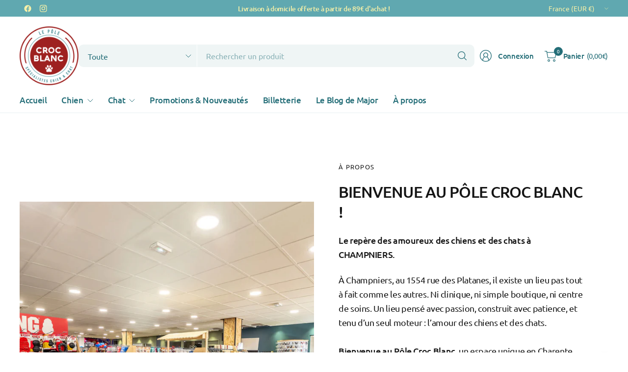

--- FILE ---
content_type: text/html; charset=utf-8
request_url: https://www.google.com/recaptcha/api2/aframe
body_size: 268
content:
<!DOCTYPE HTML><html><head><meta http-equiv="content-type" content="text/html; charset=UTF-8"></head><body><script nonce="jiG7Sg7BONEZR22rH-GaAg">/** Anti-fraud and anti-abuse applications only. See google.com/recaptcha */ try{var clients={'sodar':'https://pagead2.googlesyndication.com/pagead/sodar?'};window.addEventListener("message",function(a){try{if(a.source===window.parent){var b=JSON.parse(a.data);var c=clients[b['id']];if(c){var d=document.createElement('img');d.src=c+b['params']+'&rc='+(localStorage.getItem("rc::a")?sessionStorage.getItem("rc::b"):"");window.document.body.appendChild(d);sessionStorage.setItem("rc::e",parseInt(sessionStorage.getItem("rc::e")||0)+1);localStorage.setItem("rc::h",'1769415643229');}}}catch(b){}});window.parent.postMessage("_grecaptcha_ready", "*");}catch(b){}</script></body></html>

--- FILE ---
content_type: text/css
request_url: https://crocblanc.fr/cdn/shop/t/13/assets/media-with-text.css?v=58595337387991960781769180031
body_size: -180
content:
.inline-badge{font-size:.8125rem;background-color:var(--badge-bg, #FFE1DF);color:var(--badge-text, #652C2C);display:inline-flex;margin-bottom:20px;padding:8px 12px;height:32px;align-items:center;border-radius:0 12px;font-weight:var(--font-body-medium-weight, 500)}.media-with-text{display:flex;flex-wrap:wrap;align-items:center;background:var(--bg-body)}@media only screen and (min-width: 768px){.media-with-text{flex-wrap:nowrap}}.media-with-text.text_first{flex-direction:row-reverse}.media-with-text--top{align-items:flex-start}.media-with-text--bottom{align-items:flex-end}.media-with-text--image{flex-grow:0;flex-shrink:0;width:100%}.media-with-text--image svg,.media-with-text--image img{position:absolute;top:0;left:0;width:100%;height:100%;object-fit:cover}.media-with-text--image-media{position:relative;width:100%;overflow:hidden}.media-with-text--content{width:100%;flex-grow:1;padding:25px}@media only screen and (min-width: 768px){.media-with-text--content{padding:35px}}@media only screen and (min-width: 1068px){.media-with-text--content{padding:50px}}.media-with-text--content .placeholder_svg_tag{width:100px;height:100px;fill:var(--color-body);background:rgba(var(--color-body-rgb),.05);margin-bottom:20px}.media-with-text--content--image{margin-bottom:30px}.media-with-text--content .button{margin-bottom:5px}.media-with-text--content--inner{max-width:600px;margin:0 auto}.media-with-text--content--inner>*:last-child{margin-bottom:0}.media-with-text--content p,.media-with-text--content--heading{color:var(--color-body)}@media only screen and (min-width: 1068px){.media-with-text--content .rte.description-size--small{font-size:.875rem}}@media only screen and (min-width: 1068px){.media-with-text--content .rte.description-size--large{font-size:1.25rem}}.media-with-text--content .rte p{font-size:inherit}@media only screen and (min-width: 768px){.media-with-text.grid--image-small>.media-with-text--inner{width:40%}}@media only screen and (min-width: 768px){.media-with-text.grid--image-medium>.media-with-text--inner{width:50%}}@media only screen and (min-width: 768px){.media-with-text.grid--image-large>.media-with-text--inner{width:60%}}.media-with-text.text-center .button{margin-right:5px;margin-left:5px}.media-with-text.text-center .button+.button{margin-left:0}.media-with-text.text-left .button{margin-right:5px}.media-with-text.text-right .button{margin-left:5px}
/*# sourceMappingURL=/cdn/shop/t/13/assets/media-with-text.css.map?v=58595337387991960781769180031 */


--- FILE ---
content_type: text/css
request_url: https://crocblanc.fr/cdn/shop/t/13/assets/image-with-text-overlay.css?v=161103272368732997321769180031
body_size: 2
content:
.inline-badge{font-size:.8125rem;background-color:var(--badge-bg, #FFE1DF);color:var(--badge-text, #652C2C);display:inline-flex;margin-bottom:20px;padding:8px 12px;height:32px;align-items:center;border-radius:0 12px;font-weight:var(--font-body-medium-weight, 500)}.image-with-text-overlay{position:relative;display:flex;width:100%;background:rgba(var(--color-body-rgb),.05);padding:30px 0}@media only screen and (min-width: 768px){.image-with-text-overlay{padding:60px 0}}.image-with-text-overlay .row{width:100%}.image-with-text-overlay--mobile{display:block}@media only screen and (min-width: 768px){.image-with-text-overlay--mobile{display:none}}.image-with-text-overlay--desktop{display:none}@media only screen and (min-width: 768px){.image-with-text-overlay--desktop{display:block}}.image-with-text-overlay--bg{position:absolute;top:0;left:0;width:100%;height:100%;z-index:0;pointer-events:none}.image-with-text-overlay--bg svg,.image-with-text-overlay--bg img{width:100%;height:100%;object-fit:cover}.image-with-text-overlay--bg:after{content:"";position:absolute;bottom:0;left:0;width:100%;height:100%;z-index:11;background-color:rgba(var(--color-overlay-rgb),var(--overlay-opacity));pointer-events:none}.image-with-text-overlay--heading{color:var(--color-body)}.image-with-text-overlay .button{margin-bottom:5px}.image-with-text-overlay--content{display:flex;padding:0 15px;max-width:1440px;position:relative;z-index:5;width:100%;margin:0 auto}@media only screen and (min-width: 768px){.image-with-text-overlay--content{padding:0 50px}}.image-with-text-overlay--content-inner{max-width:650px;width:100%;background-color:var(--color-bg);border-radius:var(--general-border-radius, 3px)}.image-with-text-overlay--content-inner.content-width-small{max-width:480px}.image-with-text-overlay--content-inner.content-width-medium{max-width:650px}.image-with-text-overlay--content-inner.content-width-large{max-width:900px}.image-with-text-overlay--content-inner-has-padding--true{padding:25px}@media only screen and (min-width: 768px){.image-with-text-overlay--content-inner-has-padding--true{padding:50px}}.image-with-text-overlay--content-inner>*:last-child{margin-bottom:0}.image-with-text-overlay--content.content-top-left{justify-content:flex-start;align-items:flex-start}.image-with-text-overlay--content.content-top-center{justify-content:center;align-items:flex-start}.image-with-text-overlay--content.content-top-right{justify-content:flex-end;align-items:flex-start}.image-with-text-overlay--content.content-middle-left{justify-content:flex-start;align-items:center}.image-with-text-overlay--content.content-middle-center{justify-content:center;align-items:center}.image-with-text-overlay--content.content-middle-right{justify-content:flex-end;align-items:center}.image-with-text-overlay--content.content-bottom-left{justify-content:flex-start;align-items:flex-end}.image-with-text-overlay--content.content-bottom-center{justify-content:center;align-items:flex-end}.image-with-text-overlay--content.content-bottom-right{justify-content:flex-end;align-items:flex-end}.image-with-text-overlay.text-center .button{margin-right:5px;margin-left:5px}.image-with-text-overlay.text-center .button+.button{margin-left:0}.image-with-text-overlay.text-left .button{margin-right:5px}.image-with-text-overlay.text-right .button{margin-left:5px}
/*# sourceMappingURL=/cdn/shop/t/13/assets/image-with-text-overlay.css.map?v=161103272368732997321769180031 */


--- FILE ---
content_type: text/css
request_url: https://crocblanc.fr/cdn/shop/t/13/assets/testimonials.css?v=136769464960420223491769180031
body_size: 354
content:
@charset "UTF-8";.flickity-nav,.flickity-nav svg{transition:all .25s cubic-bezier(.104,.204,.492,1)}.no-js .flickity-nav{display:none!important}/*! Flickity v2.3.0
https://flickity.metafizzy.co
---------------------------------------------- */.flickity-enabled{position:relative}.flickity-enabled:focus{outline:none}.flickity-viewport{overflow:hidden;position:relative;height:100%;min-width:100%}.flickity-slider{position:absolute;width:100%;height:100%;will-change:transform}.flickity-enabled.is-draggable{-webkit-tap-highlight-color:transparent;-webkit-user-select:none;user-select:none}.flickity-enabled.is-draggable .flickity-viewport{cursor:move;cursor:-webkit-grab;cursor:grab}.flickity-enabled.is-draggable .flickity-viewport.is-pointer-down{cursor:-webkit-grabbing;cursor:grabbing}.flickity-enabled.is-fade .flickity-slider>*{pointer-events:none;z-index:0}.flickity-enabled.is-fade .flickity-slider>.is-selected{pointer-events:auto;z-index:10}.flickity-enabled.is-fade .flickity-slider .carousel__slide{will-change:opacity,z-index}.flickity-page-dots{text-align:center;display:inline-flex;align-items:center;justify-content:center;gap:6px;padding:0;margin:0 10px;list-style:none}@media only screen and (min-width: 768px){.flickity-page-dots{gap:12px}}.flickity-page-dots .dot{width:7px;height:3px;border-radius:1.5px;margin:0;opacity:.5;background-color:var(--color-body);cursor:pointer}@media only screen and (min-width: 768px){.flickity-page-dots .dot{width:14px;height:6px;border-radius:3px}}.flickity-page-dots .dot.is-selected{opacity:1;width:14px}@media only screen and (min-width: 768px){.flickity-page-dots .dot.is-selected{width:32px}}.flickity-nav{background:var(--bg-body, #fff);border-radius:50%;display:none;align-items:center;justify-content:center;position:absolute;top:50%;width:46px;height:46px;margin-top:-23px;z-index:30;cursor:pointer;border:1px solid var(--color-body)}.flickity-nav svg{pointer-events:none}@media only screen and (min-width: 768px){.flickity-enabled .flickity-nav{display:flex}}.flickity-nav[isDisabled]{display:none}.flickity-nav.flickity-prev{left:-23px}.flickity-nav.flickity-prev svg{margin-right:1px}.flickity-nav.flickity-next{right:-23px}.flickity-nav.flickity-next svg{margin-left:1px}.flickity-nav:focus-visible{opacity:1}.flickity-nav:hover{--color-body: var(--color-accent)}.flickity-enabled:hover .flickity-nav{opacity:1}.star-rating{--star-percent: calc(var(--star-rating) / 5 * 100%);display:inline-block;font-size:1rem;font-family:Times;line-height:1}.star-rating:before{content:"\2605\2605\2605\2605\2605";background:linear-gradient(90deg,var(--color-star) var(--star-percent),#e1e1e1 var(--star-percent));-webkit-background-clip:text;-webkit-text-fill-color:transparent}.star-rating-container{font-size:.625rem;line-height:0;color:var(--color-accent);display:flex;align-items:center}.star-rating-container .star-rating{margin-right:12px}.testimonials{background:rgba(var(--color-body-rgb),.07);color:var(--color-body);text-align:center;overflow:hidden;padding:25px;--color-star: var(--color-body)}@media only screen and (min-width: 768px){.testimonials{padding:50px}}.testimonials--icon{margin-bottom:15px}.testimonials--inner{font-size:1.5rem;max-width:720px;padding:0 15px;margin:0 auto}@media only screen and (min-width: 768px){.testimonials--inner.text-small{font-size:1.5rem}}@media only screen and (min-width: 768px){.testimonials--inner.text-medium{font-size:1.875rem}}@media only screen and (min-width: 768px){.testimonials--inner.text-large{font-size:2.125rem}}.testimonials--carousel{display:block}.testimonials--carousel .flickity-page-dots{margin-top:30px}.testimonials--testimonial{width:100%}.testimonials--testimonial .star-rating{font-size:1.125rem;margin-bottom:1.25rem}.testimonials--testimonial p{display:block;line-height:1.3;font-weight:var(--font-body-medium-weight, 500)}.testimonials--testimonial+.testimonials--testimonial{display:none}.testimonials--author{display:grid;gap:15px;text-align:center}.testimonials--author img{margin:0 auto}.testimonials--author span{display:block;font-size:.875rem;line-height:1}.testimonials--author span:before{content:"\2014";margin-right:10px}.testimonials .flickity-enabled .testimonials--testimonial+.testimonials--testimonial{display:block}.testimonials .flickity-page-dots.dot-style--dots{display:flex;align-items:center;justify-content:center;flex-wrap:nowrap;margin-top:30px}
/*# sourceMappingURL=/cdn/shop/t/13/assets/testimonials.css.map?v=136769464960420223491769180031 */


--- FILE ---
content_type: text/css
request_url: https://crocblanc.fr/cdn/shop/t/13/assets/image-hotspots.css?v=61423379655597895061769180031
body_size: 42
content:
.image-hotspots--pin-button svg{transition:all .25s cubic-bezier(.104,.204,.492,1)}.image-hotspots{display:flex;grid-gap:20px;flex-direction:column}@media only screen and (min-width: 1068px){.image-hotspots{grid-gap:50px}}@media only screen and (min-width: 1068px){.image-hotspots--position-image_first{flex-direction:row-reverse;align-items:center}}@media only screen and (min-width: 1068px){.image-hotspots--position-text_first{flex-direction:row;align-items:center}}.image-hotspots--text{width:100%;flex:3}.image-hotspots--text>*:last-child,.image-hotspots--text .rte>*:last-child{margin-bottom:0}.image-hotspots--container{width:100%;display:block;position:relative;flex:7}.image-hotspots--content{position:absolute;z-index:2;top:0;left:0;width:100%;height:100%;display:flex;padding:20px;align-items:flex-start}.image-hotspots--content-center{align-items:center}.image-hotspots--content-bottom{align-items:flex-end}.image-hotspots--pin{position:absolute;display:block;top:var(--mobile-top, 0px);left:var(--mobile-left, 0px)}@media only screen and (min-width: 768px){.image-hotspots--pin{top:var(--desktop-top, 0px);left:var(--desktop-left, 0px)}}.image-hotspots--pin-button{width:36px;height:36px;background:var(--bg-body);border-radius:50%;display:flex;align-items:center;justify-content:center;cursor:pointer;box-shadow:0 0 6px #00000014}.image-hotspots--pin-button:after{content:"";display:block;width:36px;height:36px;background:var(--bg-body);border-radius:50%;opacity:.4;animation:hotspot-wave 2s ease infinite alternate;position:absolute;top:0;left:0;z-index:-1}.image-hotspots--pin-button svg{display:block;transform-origin:center}@keyframes hotspot-wave{0%{transform:scale(1)}to{transform:scale(1.45)}}.image-hotspots--pin-bubble{position:absolute;padding:15px;border-radius:var(--general-border-radius, 3px);background:rgba(var(--bg-body-rgb),.8);backdrop-filter:blur(5px);-webkit-backdrop-filter:blur(5px);top:calc(100% + 12px);left:50%;transform:translate(calc(-50% + var(--content-offset, 0px)));color:var(--color-body);visibility:hidden;opacity:0;min-width:315px;font-size:.8125rem;transition:visibility 0s .25s,opacity .25s}@media only screen and (min-width: 768px){.image-hotspots--pin-bubble{padding:25px}}.image-hotspots--pin-bubble p{font-size:inherit}.image-hotspots--pin-bubble p.h6{font-size:1.0625rem;margin-bottom:5px}.image-hotspots--pin-bubble p:last-child{margin-bottom:0}.image-hotspots--pin.bottom-dot .image-hotspots--pin-bubble{top:auto;bottom:calc(100% + 12px)}.image-hotspots--pin.active svg{transform:rotate(315deg)}.image-hotspots--pin.active .image-hotspots--pin-bubble{opacity:1;visibility:visible;transition:visibility 0s,opacity .25s}.image-hotspots--image{overflow:hidden}.image-hotspots--mobile{display:block}@media only screen and (min-width: 768px){.image-hotspots--mobile{display:none}}.image-hotspots--desktop{display:none}@media only screen and (min-width: 768px){.image-hotspots--desktop{display:block}}
/*# sourceMappingURL=/cdn/shop/t/13/assets/image-hotspots.css.map?v=61423379655597895061769180031 */


--- FILE ---
content_type: text/css
request_url: https://crocblanc.fr/cdn/shop/t/13/assets/free-shipping.css?v=91495818398070959821769180031
body_size: -406
content:
.free-shipping--percentage{transition:all .25s cubic-bezier(.104,.204,.492,1)}.free-shipping{display:block;font-size:.875rem;line-height:1.2;text-align:center}.cart-drawer .free-shipping{font-size:.8125rem}.free-shipping--text{padding:15px 0}.cart-drawer .free-shipping--text{padding:11px 0}.free-shipping--bar{background:var(--color-border);height:4px;width:100%;position:relative}.free-shipping--percentage{position:absolute;top:0;left:0;width:100%;height:100%;transform:scaleX(var(--percentage, 0));transform-origin:center left;background:var(--color-body)}
/*# sourceMappingURL=/cdn/shop/t/13/assets/free-shipping.css.map?v=91495818398070959821769180031 */


--- FILE ---
content_type: text/javascript
request_url: https://crocblanc.fr/cdn/shop/t/13/assets/image-hotspots.js?v=57443234685054497651769180031
body_size: -292
content:
if(!customElements.get("image-hotspots")){class ImageHotspots extends HTMLElement{constructor(){super(),this.dots=this.querySelectorAll(".image-hotspots--pin"),this.buttons=this.querySelectorAll(".image-hotspots--pin-button"),this.activeDot=this.buttons.length?this.buttons[0]:!1,this.dots.forEach((dot,index)=>{this.checkCardPosition(dot),dot.addEventListener("click",this.onClick.bind(this,dot))})}connectedCallback(){}onClick(dot){this.dots.forEach((thedot,index)=>{dot!=thedot&&thedot.classList.remove("active")}),this.activeDot=dot,this.checkCardPosition(dot),dot.classList.toggle("active"),dot.classList.contains("active")||setTimeout(()=>{dot.classList.remove("bottom-dot"),dot.style.setProperty("--content-offset","0px")},350)}checkCardPosition(dot){let dotBounds=dot.querySelector(".image-hotspots--pin-bubble").getBoundingClientRect(),imageBounds=this.getBoundingClientRect();(dotBounds.bottom>document.documentElement.clientHeight||dotBounds.bottom>imageBounds.bottom)&&dot.classList.add("bottom-dot"),dotBounds.right>imageBounds.right?dot.style.setProperty("--content-offset",`${imageBounds.right-dotBounds.right-30}px`):dotBounds.left<imageBounds.left&&dot.style.setProperty("--content-offset",`${imageBounds.left-dotBounds.left+30}px`)}}customElements.define("image-hotspots",ImageHotspots)}
//# sourceMappingURL=/cdn/shop/t/13/assets/image-hotspots.js.map?v=57443234685054497651769180031


--- FILE ---
content_type: text/javascript
request_url: https://crocblanc.fr/cdn/shop/t/13/assets/slideshow.js?v=118408712688097798161769180031
body_size: 361
content:
if(!customElements.get("slide-show")){class SlideShow extends HTMLElement{constructor(){super()}connectedCallback(){const slideshow=this,slides=Array.from(slideshow.querySelectorAll(".carousel__slide")),dots=slideshow.dataset.dots==="true",autoplay=slideshow.dataset.autoplay==="false"?!1:parseInt(slideshow.dataset.autoplay,10),align=slideshow.dataset.align==="center"?"center":"left",fade=slideshow.dataset.fade==="true",prevButton=slideshow.querySelector(".flickity-prev"),nextButton=slideshow.querySelector(".flickity-next"),customDots=slideshow.querySelector(".flickity-page-dots"),rightToLeft=document.dir==="rtl";let selectedIndex=0;const args={wrapAround:!1,cellAlign:align,pageDots:dots,contain:!0,fade,autoPlay:autoplay,rightToLeft,prevNextButtons:!1,cellSelector:".carousel__slide",on:{}};slides.length<1||(slideshow.classList.contains("main-slideshow")&&((slideshow.classList.contains("desktop-height-image")||slideshow.classList.contains("mobile-height-image"))&&(args.adaptiveHeight=!0),args.on.ready=function(){const flkty=this;if(flkty.resize(),dots&&customDots){const dots2=customDots.querySelectorAll("li");dots2.forEach((dot,i)=>{dot.addEventListener("click",()=>{flkty.select(i)})}),dots2[this.selectedIndex].classList.add("is-selected")}const videoContainer=flkty.cells[0].element.querySelector(".slideshow__slide-video-bg");if(videoContainer){const iframe=videoContainer.querySelector("iframe"),video=videoContainer.querySelector("video"),loadVideo=()=>{iframe&&iframe.classList.contains("lazyload")?(iframe.addEventListener("lazybeforeunveil",()=>{slideshow.videoPlay(videoContainer)}),lazySizes.loader.checkElems()):video&&slideshow.videoPlay(videoContainer)};iframe?iframe.onload=loadVideo:video&&(video.onloadstart=loadVideo)}},args.on.change=function(index){const flkty=this,colorText=getComputedStyle(this.selectedElement).getPropertyValue("--color-body"),dotsWrapper=slideshow.querySelector(".flickity-custom-navigation-wrapper");if(dotsWrapper&&dotsWrapper.style.setProperty("--color-body",colorText),dots&&customDots){const dots2=customDots.querySelectorAll("li");dots2.forEach((dot,i)=>{dot.classList.remove("is-selected")}),dots2[this.selectedIndex].classList.add("is-selected")}autoplay&&(flkty.stopPlayer(),flkty.playPlayer());const previousIndex=fizzyUIUtils.modulo(this.selectedIndex-1,this.slides.length),videoContainerPrev=flkty.cells[previousIndex].element.querySelector(".slideshow__slide-video-bg");videoContainerPrev&&slideshow.videoPause(videoContainerPrev);const videoContainer=flkty.cells[index].element.querySelector(".slideshow__slide-video-bg");videoContainer&&slideshow.videoPlay(videoContainer)}),this.flkty=new Flickity(slideshow,args),selectedIndex=this.flkty.selectedIndex,prevButton&&(prevButton.addEventListener("click",()=>{this.flkty.previous()}),prevButton.addEventListener("keyup",()=>{this.flkty.previous()}),nextButton.addEventListener("click",()=>{this.flkty.next()}),nextButton.addEventListener("keyup",()=>{this.flkty.next()})),Shopify.designMode&&slideshow.addEventListener("shopify:block:select",event=>{const index=slides.indexOf(event.target);this.flkty.select(index)}))}videoPause(videoContainer){setTimeout(()=>{videoContainer.dataset.provider==="hosted"?videoContainer.querySelector("video").pause():videoContainer.dataset.provider==="youtube"?videoContainer.querySelector("iframe").contentWindow.postMessage(JSON.stringify({event:"command",func:"pauseVideo",args:""}),"*"):videoContainer.dataset.provider==="vimeo"&&videoContainer.querySelector("iframe").contentWindow.postMessage(JSON.stringify({method:"pause"}),"*")},10)}videoPlay(videoContainer){setTimeout(()=>{videoContainer.dataset.provider==="hosted"?videoContainer.querySelector("video").play():videoContainer.dataset.provider==="youtube"?videoContainer.querySelector("iframe").contentWindow.postMessage(JSON.stringify({event:"command",func:"playVideo",args:""}),"*"):videoContainer.dataset.provider==="vimeo"&&videoContainer.querySelector("iframe").contentWindow.postMessage(JSON.stringify({method:"play"}),"*")},10)}}customElements.define("slide-show",SlideShow)}
//# sourceMappingURL=/cdn/shop/t/13/assets/slideshow.js.map?v=118408712688097798161769180031
